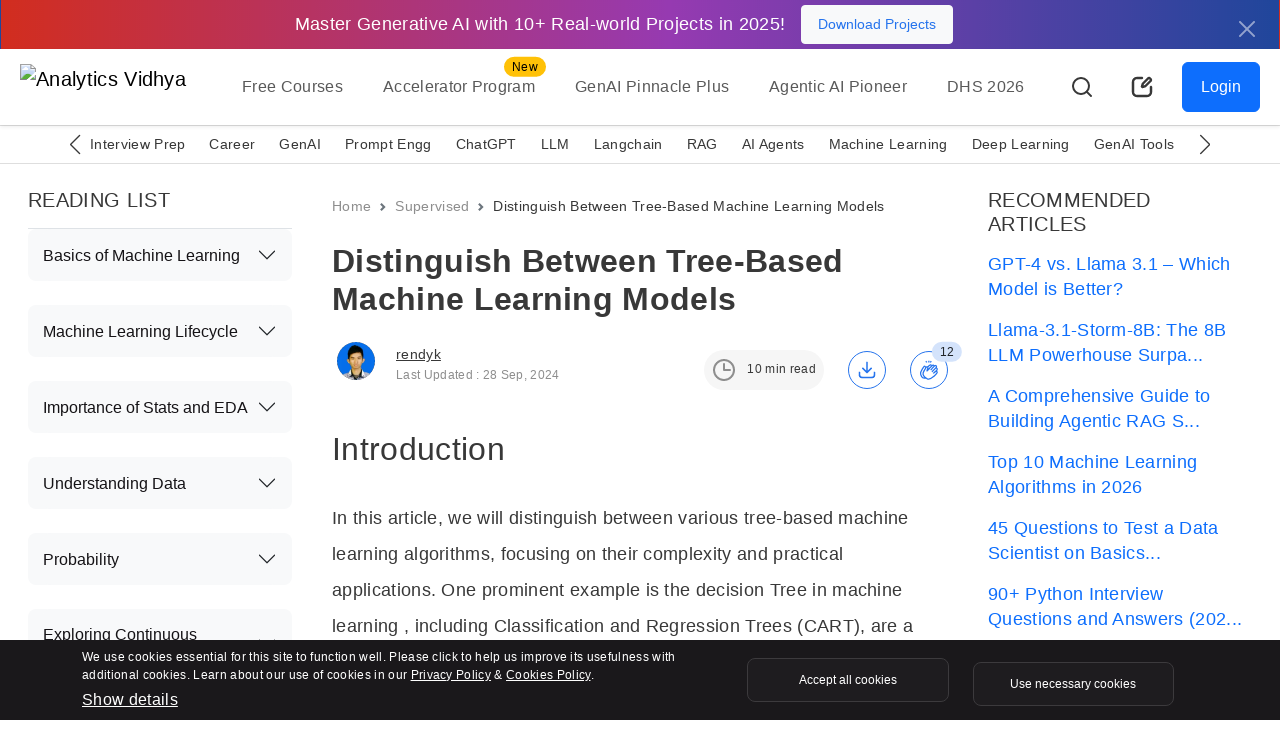

--- FILE ---
content_type: text/html; charset=UTF-8
request_url: https://www.analyticsvidhya.com/back-channel/get-claps.php
body_size: -646
content:
12